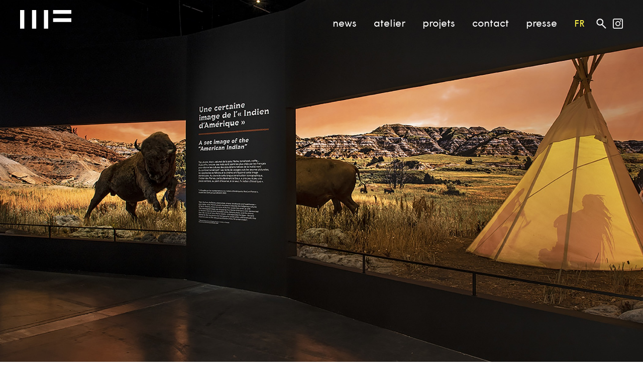

--- FILE ---
content_type: text/html; charset=UTF-8
request_url: https://www.ateliermf.com/fr/projets/lakotas-sur-la-piste-des-sioux/
body_size: 2190
content:
<!doctype html>
<html lang="fr">
<head>
  <title>LAKOTAS - SUR LA PISTE DES SIOUX</title>
  <meta charset="utf-8">
  <meta name="Description" content="Présentation de l'exposition (musée des confluences)Cette exposition est le fruit d'une rencontre avec le collectionneur belge François Chladiuk, passionné par l'Ouest Américain. Sa collection exceptionnelle de costumes lakota datant de 1935, particulièrement bien documentée et accompagnée de photographies historiques, sera présentée dans l'exposition. Pour mieux comprendre l'histoire de cette collection rarissime il partira, en 2006, à la recherche des descendants des Lakotas du Wild West Show de Bruxelles, allant jusqu'à tisser une relation d'amitié avec eux..Le comité scientifique se compose de Pascale Martinez (docteure en histoire de l'art, spécialiste des rapports entre les arts et la culture populaire), Sergio Purini (américaniste, conservateur honoraire des collections Amérique des musées royaux d'Art et d'Histoire de Bruxelles) et Didier Lévêque (collectionneur, spécialiste des cultures nord-amérindiennes).Il s'est élargi à deux experts associés, François Chladiuk (collectionneur) et Steve Friesen (ancien directeur du Buffalo Bill Museum and Grave, Colorado). L'exposition bénéficie de prêts de collections privées et de musées, principalement de France et d'Europe.Depuis les premières rencontres jusqu'à la culture populaire contemporaine, en passant par le célèbre Buffalo Bill's Wild West, spectacle diffusé en Amérique puis en Europe entre 1883 et 1912, ou le village indien installé à Bruxelles en 1935 en marge de l'Exposition universelle avec un ensemble unique de costumes lakotas, Sur la piste des Sioux interroge la construction de nos images des cultures indiennes. Le parcours confronte également nos représentations occidentales à la situation des Indiens, sur leurs terres d'origine, selon les époques, pour mieux déconstruire la vision caricaturale qui les a longtemps accompagnés." />
  <meta name="robots" content="all" />
  <meta http-equiv="robots" content="index, follow, all" />
  <meta name="viewport" content="width=device-width,initial-scale=1"/>
  <link rel="stylesheet" href="/css/common.css" type="text/css" />
  <script type="text/javascript" src="https://ajax.googleapis.com/ajax/libs/jquery/3.5.1/jquery.min.js"></script>
  <script type="text/javascript" src="/js/common.js"></script>
  <script type="text/javascript">
    $(document).ready(function(){
      prepareDoc();
    });
  </script>
 </head>
 <body onload="docPrepared();" class="body-projet">

   <header>
     <div id="header">
       <div class="inner">
         <h1><a href="/fr/">Atelier MF</a></h1>
         <nav>
           <div id="nav">
             <ul id="scuts">
               <li><a class="insta" href="https://www.instagram.com/ateliermaciejfiszer/" targget="_blank">Atelier MF on Instagram</a></li>
               <li><a class="search" href="#">Rechercher</a></li>
             </ul>
             <ul id="langs">
               <li><a href="/fr/" class="sel over">fr</a></li>             </ul>
             <ul id="menu">
               <li><a href="/fr/news/">news</a></li><li><a href="/fr/atelier-mf/">atelier</a></li><li><a href="/fr/projets/">projets</a></li><li><a href="/fr/contact/">contact</a></li><li><a href="/fr/presse/">presse</a></li>             </ul>
                        </div>
         </nav>
         <div id="burger"></div>
       </div>

       <div id="search">
         <div class="close"></div>
         <div class="sinner">
           <form name="sform" id="sform" method="get" action="/fr/">
             <div class="sfinner">
               <input type="text" name="q" placeholder="un projet, une année, un client" />
               <div class="but"><a href="#">Rechercher</a></div>
             </div>
           </form>
         </div>
       </div>

     </div>
   </header>

     <main>
    <div class="banner lazyload" data-bg="/images/lakotas-sur-la-piste-des-sioux-1305.jpg">
      <img class="lazyload" data-src="/images/lakotas-sur-la-piste-des-sioux-1305.jpg" />    </div>

    <div class="page-projet">
      <div class="inner">
        <h2>Sur la piste des Sioux</h2>
        <p class="date">SEPTEMBRE 2021</p>
        <h3>Musée des Confluences</h3>
        <div class="journal">
          <div class="cell">
            <p>Présentation de l'exposition (musée des confluences)</p>
<p>Cette exposition est le fruit d'une rencontre avec le collectionneur belge François Chladiuk, passionné par l'Ouest Américain. Sa collection exceptionnelle de costumes lakota datant de 1935, particulièrement bien documentée et accompagnée de photographies historiques, sera présentée dans l'exposition. Pour mieux comprendre l'histoire de cette collection rarissime il partira, en 2006, à la recherche des descendants des Lakotas du Wild West Show de Bruxelles, allant jusqu'à tisser une relation d'amitié avec eux..</p>
<p>Le comité scientifique se compose de Pascale Martinez (docteure en histoire de l'art, spécialiste des rapports entre les arts et la culture populaire), Sergio Purini (américaniste, conservateur honoraire des collections Amérique des musées royaux d'Art et d'Histoire de Bruxelles) et Didier Lévêque (collectionneur, spécialiste des cultures nord-amérindiennes).</p>
<p>Il s'est élargi à deux experts associés, François Chladiuk (collectionneur) et Steve Friesen (ancien directeur du Buffalo Bill Museum and Grave, Colorado). L'exposition bénéficie de prêts de collections privées et de musées, principalement de France et d'Europe.</p>
<p>Depuis les premières rencontres jusqu'à la culture populaire contemporaine, en passant par le célèbre Buffalo Bill's Wild West, spectacle diffusé en Amérique puis en Europe entre 1883 et 1912, ou le village indien installé à Bruxelles en 1935 en marge de l'Exposition universelle avec un ensemble unique de costumes lakotas, Sur la piste des Sioux interroge la construction de nos images des cultures indiennes. Le parcours confronte également nos représentations occidentales à la situation des Indiens, sur leurs terres d'origine, selon les époques, pour mieux déconstruire la vision caricaturale qui les a longtemps accompagnés.</p>          </div>
          <div class="cell">
            <p>Maîtrise d'ouvrage: Musée des confluences</p>
<p>Scénographie: Atelier Maciej Fiszer<br />Graphisme : CL Design<br />Conception lumière: Hi Lighting<br />Superficie: 1000 m2<br />Suivi CN: de l'APS au chantier - conception 3D - 2D</p>          </div>
        </div>
      </div>
      <img class="illus first lazyload" data-src="/images/lakotas-sur-la-piste-des-sioux-1142.jpg" alt="LAKOTAS - SUR LA PISTE DES SIOUX"/><img class="illus lazyload" data-src="/images/lakotas-sur-la-piste-des-sioux-1143.jpg" alt="LAKOTAS - SUR LA PISTE DES SIOUX"/><img class="illus lazyload" data-src="/images/1122.jpg" alt=""/><img class="illus lazyload" data-src="/images/1123.jpg" alt=""/><img class="illus lazyload" data-src="/images/1124.jpg" alt=""/><img class="illus lazyload" data-src="/images/lakotas-sur-la-piste-des-sioux-1144.jpg" alt="LAKOTAS - SUR LA PISTE DES SIOUX"/><img class="illus lazyload" data-src="/images/lakotas-sur-la-piste-des-sioux-1141.jpg" alt="LAKOTAS - SUR LA PISTE DES SIOUX"/>    </div>

    
  </main>

   <footer>
     <div id="footer">
       <a href="/fr/mentions-legales/">mentions légales</a>
     </div>
   </footer>

   <script src="/js/ls.unveilhooks.min.js" async=""></script>
   <script src="/js/lazysizes.min.js" async=""></script>

</body>
</html>


--- FILE ---
content_type: text/css
request_url: https://www.ateliermf.com/css/common.css
body_size: 4209
content:
@font-face {
    font-family: 'wigrumregular';
    src: url('fonts/wigrum-regular-webfont.woff2') format('woff2'),
         url('fonts/wigrum-regular-webfont.woff') format('woff');
    font-weight: normal;
    font-style: normal;
}
body{
	border: 0;
  margin: 0;
  padding: 0;
}
body.body-contact{
  background-color: #fff347;
}
body, td, th, input, textarea, select{
	outline: none;
	font-size: 15px;
  line-height: 1.2;
  font-family: 'wigrumregular', Arial, sans-serif;
}
h1, h2, h3, h4, h5, p, img, a, ul, li{
	border: 0;
	margin: 0;
	padding: 0;
	outline: none;
}
a{
  color: black;
  text-decoration: none;
}
.bg-yellow{
  background: #fff347;
}
*, *:before, *:after {
  box-sizing: border-box;
  box-sizing: border-box;
  margin: 0;
  padding: 0;
}

/***************************
*** LAZYLOAD ***************
***************************/

.lazyload,
.lazyloading {
	opacity: 0;
}
.lazyloaded {
	opacity: 1;
  transition: opacity 350ms ease-out;
}

/************************************/
/** HEADER **************************/
/************************************/

#header{
  top: 0;
  left: 0;
  width: 100%;
  height: 77px;
  z-index: 100;
  position: fixed;
}
.with-smenu #header{
  height: 118px;
}
.header-white #header,
.scroll-pos #header{
  background: rgba(255, 255, 255, 0.75);
  -webkit-transition: background 0.35s ease-out;
  transition: background 0.35s ease-out;
}
#header .inner{
  padding: 20px 40px 20px 40px;
}
h1{
  z-index: 104;
  position: absolute;
  font-weight: normal;
  text-transform: uppercase;
  -webkit-transition: color 0.35s ease-out;
  transition: color 0.35s ease-out;
}
h1 a{
  width: 102px;
  height: 37px;
  display: block;
  overflow: hidden;
  color: transparent;
  background: transparent url(../images/logo-blanc.svg) no-repeat left top;
  -webkit-background-size: auto 37px;
  background-size: auto 37px;
}
.search-open h1 a,
.menu-open h1 a,
.header-white h1 a,
.scroll-pos h1 a{
  background-image: url(../images/logo.svg);
}
h1 a:hover{
  background-image: url(../images/logo-jaune.svg) !important;
}

/************************************/
/** BURGER **************************/
/************************************/

#burger{
  width: 24px;
  height: 24px;
  float: right;
  z-index: 102;
  display: none;
  cursor: pointer;
  position: relative;
  background: #fff347;
  -webkit-transition: background 0.35s ease-out;
  transition: background 0.35s ease-out;
}
@media screen and (max-width: 980px) {
  .menu-open #burger{
    background: white;
  }
  .menu-open #header{
    height: 100% !important;
    background: #fff347;
  }
  .with-smenu #header{
    height: 77px;
  }
  #burger{
    display: block;
  }
}

/************************************/
/** LANGS ***************************/
/************************************/

#scuts{
  float: right;
  display: block;
  list-style: none;
  position: relative;
  margin: 17px 0 0 0;
}
#scuts li{
  float: right;
  padding-left: 13px;
  position: relative;
}
#scuts li a{
  width: 20px;
  height: 20px;
  overflow: hidden;
  color: transparent;
  display: inline-block;
  background: transparent url(../images/picto-instagram-blanc.png) no-repeat left top;
  -webkit-background-size: auto 20px;
  background-size: auto 20px;
  -webkit-transition: filter 0.35s ease-out;
  transition: filter 0.35s ease-out;
}
#scuts li a.search{
  background-image: url(../images/picto-search.png);
}
.menu-open #scuts a,
.header-white #scuts a,
.scroll-pos #scuts a{
  filter: invert(1);
}
#langs{
  float: right;
  height: 14px;
  display: table;
  list-style: none;
  position: relative;
  padding: 20px 0 0 7px;
}
#langs li{
  line-height: 13px;
  display: table-cell;
  vertical-align: bottom;
  padding: 0 10px 1px 10px;
  border-left: 2px solid #9b9a98;
}
#langs li:first-child{
  border-left: 0;
}
#langs a{
  color: #9b9a98;
  font-size: 17.5px;
  text-transform: uppercase;
  -webkit-transition: color 0.35s ease-out;
  transition: color 0.35s ease-out;
}
#langs a.over{
  color: #fff347;
}
.menu-open #langs a.over,
.header-white #langs a.over,
.scroll-pos #langs a.over{
  color: black;
}
@media screen and (max-width: 980px) {
  #scuts{
    top: 50%;
    position: absolute;
    margin: 100px 0 0 27px;
  }
  #langs{
    top: 50%;
    height: 14px;
    display: block;
    margin-top: 50px;
    position: absolute;
    padding: 0 0 0 30px;
  }
}

/************************************/
/** SERCH ***************************/
/************************************/

#search{
  top: 0;
  height: 0;
  left: -100%;
  width: 100%;
  z-index: 103;
  position: absolute;
  background-color: #fff347;
  -webkit-transition: height 0.35s ease-out;
  transition: height 0.35s ease-out;
}
.search-open #search{
  left: 0;
  height: 330px;
}
#search .close{
  top: 26px;
  right: 40px;
  width: 24px;
  height: 24px;
  cursor: pointer;
  position: absolute;
  background: transparent url(../images/picto-close.svg) no-repeat left top;
  -webkit-background-size: 24px;
  background-size: 24px;
}
#search .sinner{
  display: block;
  padding: 57px 40px 0 40px;
}
#search form{
  width: 100%;
  height: 273px;
  display: table;
}
#search form .sfinner{
  display: table-cell;
  vertical-align: middle;
}
#search form .but{
  float: right;
  height: 65px;
  margin-top: -65px;
  position: relative;
}
#search form a{
  color: white;
  font-size: 45px;
  line-height: 65px;
}
#search form input{
  margin: 0;
  border: 0;
  width: 100%;
  color: white;
  height: 65px;
  color: black;
  font-size: 45px;
  line-height: 65px;
  display: inline-block;
  background: transparent;
  border-bottom: 2px solid white;
}
@media screen and (max-width: 1080px) {
  #search form .but{
    margin-top: 0;
  }
}
@media screen and (max-width: 780px) {
  #search .close{
    right: 20px;
  }
  #search .sinner{
    padding: 57px 20px 0 20px;
  }
  #search form a,
  #search form input{
    font-size: 35px;
    line-height: 60px;
  }
  #search form input{
    height: 60px;
  }
}
@media screen and (max-width: 680px) {
  #search form a,
  #search form input{
    font-size: 25px;
    line-height: 50px;
  }
  #search form input{
    height: 50px;
  }
}

/************************************/
/** MENU ****************************/
/************************************/

#menu{
  height: 37px;
  float: right;
  display: table;
  list-style: none;
  position: relative;
}
#menu li{
  line-height: 20px;
  display: table-cell;
  padding: 0 17px 0 17px;
  vertical-align: bottom;
}
#menu a{
  color: white;
  font-size: 20px;
  -webkit-transition: color 0.35s ease-out;
  transition: color 0.35s ease-out;
}
.menu-open #menu a,
.header-white #menu a,
.scroll-pos #menu a{
  color: black;
}
#menu a.over{
  color: #fff347 !important;
}
@media screen and (max-width: 980px) {
  #nav{
    top: 0;
    left: 0;
    height: 0;
    width: 100%;
    overflow: hidden;
    position: absolute;
    background: #fff347;
    -webkit-transition: height 0.35s ease-out;
    transition: height 0.35s ease-out;
  }
  .menu-open #nav{
    height: 100%;
  }
  #menu{
    float: none;
    height: auto;
    display: block;
    position: static;
    padding: 90px 40px 0 40px;
  }
  #smenu-mob li,
  #menu li{
    padding: 0;
    display: block;
    line-height: 2em;
  }
  #smenu-mob a,
  #menu a{
    font-size: 36px;
    text-transform: none;
  }
  #menu a.over{
    color: #000 !important;
  }
}

/************************************/
/** SMENU ***************************/
/************************************/

#smenu{
  clear: both;
  list-style: none;
  text-align: right;
  padding-top: 15px;
}
#smenu li{
  color: inherit;
  font-size: 17.5px;
  line-height: 17.5px;
  display: inline-block;
  padding: 0 17px 0 17px;
}
#smenu li:last-child{
  padding-right: 0;
}
#smenu a{
  color: inherit;
}
#smenu a.over{
  color: #fff347;
}
#smenu-mob{
  display: none;
}
@media screen and (max-width: 980px) {
  #smenu{
    display: none;
  }
  #smenu-mob{
    display: block;
    padding: 0 40px 0 40px;
  }
}

/************************************/
/** SEARCH-RESULTS ******************/
/************************************/

.search-results{
  padding: 118px 40px 0 40px;
}
.search-results .nb{
  padding-top: 20px;
}


/************************************/
/** FOOTER **************************/
/************************************/

#footer{
  padding: 60px 40px 60px 40px;
}
@media screen and (max-width: 980px) {
  .menu-open #footer{
    bottom: 0;
    z-index: 200;
    position: fixed;
    padding-bottom: 20px;
  }
}

/************************************/
/** SLIDER **************************/
/************************************/

#slider .inner{
  width: 100%;
  height: inherit;
  overflow: hidden;
  position: absolute;
}
.slide{
  left: 100%;
  width: 100%;
  height: inherit;
  position: absolute;
  background-repeat: no-repeat;
  background-position: center center;
  -webkit-background-size: cover;
  background-size: cover;
}
#slide0{
  left: 0;
}
.slide a{
  width: 100%;
  display: table;
  height: inherit;
  position: absolute;
}
.slide span{
  color: white;
  font-size: 22.5px;
  line-height: 22.5px;
  display: table-cell;
  vertical-align: bottom;
  padding: 0 40px 60px 40px;
}
#slider .nav{
  right: 40px;
  z-index: 10;
  bottom: 60px;
  list-style: none;
  position: absolute;
}
#slider li{
  width: 5px;
  float: left;
  height: 20px;
  cursor: pointer;
  background: white;
  margin-left: 6px;
  margin-right: 6px;
  position: relative;
  -webkit-transition: background 0.35s ease-out;
  transition: background 0.35s ease-out;
}
#slider .over{
  background: #fff347;
}



.arrow-scroll {
  position: absolute;
  text-align: center;
  z-index: 10;
  right: 0;
  left: 0;
  bottom: 53px;
}
.arrow-scroll__wrap {
  display: inline-block;
  transition: all ease-in-out 0.2s;
  cursor: pointer;
}
.arrow-scroll__wrap:hover {
  opacity: 0.5;
}
.arrow-scroll svg{
  transition: all ease-in-out 0.35s;
}
.arrow-scroll:hover svg{
  fill: #fff347 !important;
}
.arrow-scroll__wrap_animated {
  animation: arrow-scroll 1.7s infinite ease;
}
@keyframes arrow-scroll {
  0% {
    transform: translateY(0);
  }
  50% {
    transform: translateY(-7px);
  }
  55% {
    transform: translateY(-7px);
  }
  100% {
    transform: translateY(0);
  }
}

@media screen and (max-width: 980px) {
  .slide{
    background-position: center top;
    -webkit-background-size: auto 100%;
    background-size: auto 100%;
  }
  .slide span{
    vertical-align: top;
    padding: 100px 40px 0 40px;
  }
  #slider .nav{
    right: 0;
    width: 100%;
    text-align: center;
  }
  #slider li{
    width: 5px;
    float: none;
    position: static;
    display: inline-block;
  }
}

/************************************/
/** PRES ****************************/
/************************************/

.pres .inner{
  font-size: 45px;
  line-height: 48px;
  padding: 100px 160px 100px 160px;
}
.pres .word{
  opacity: 0;
  -webkit-transition: opacity 0.5s ease-out;
  transition: opacity 0.5s ease-out;
}
.pres .word.on{
  opacity: 1;
}
@media screen and (max-width: 980px) {
  .pres .inner{
    padding: 50px 40px 50px 40px;
  }
}

/************************************/
/** COLS ****************************/
/************************************/

.cols{
  width: 100%;
  display: table;
  padding: 0 30px 20px 30px;
}
.body-home .cols{
  padding: 0 10px 10px 10px;
}
.col{
  width: 33.333333%;
  display: table-cell;
  vertical-align: top;
  padding: 0 10px 0 10px;
}
.body-home .col{
  padding: 10px 30px 10px 30px;
}
.col .col-top{
  margin-top: 0;
}
.col iframe,
.col img{
  width: 100%;
  display: block;
  padding-top: 30px;
}
@media screen and (max-width: 980px) {
  .cols{
    padding: 0;
    width: auto;
    display: block;
  }
  .body-home .col,
  .col{
    width: auto;
    display: block;
    padding: 0 40px 0 40px;
  }
  .body-home .col{
    padding-bottom: 10px;
  }
}

/************************************/
/** PROJET **************************/
/************************************/

.projet-outer{
  padding-bottom: 55px;
}
.projet{
  margin-top: 85px;
  background-position: center center;
  background-repeat: no-repeat;
  background-size: cover;
}
.projet img{
  opacity: 0;
}
.projet video{
  border: 0;
  margin: 0;
  padding: 0;
  width: 100%;
  height: 100%;
  background: black;
  position: absolute;
}
.projet .inner{
  z-index: 2;
  opacity: 0;
  width: 100%;
  height: 100%;
  display: table;
  text-align: center;
  position: relative;
  background: rgba(255, 243, 71, 0.75);
  -webkit-transition: opacity 1s ease-out;
  transition: opacity 1s ease-out;
}
.projet.over .inner,
.projet:hover .inner{
  opacity: 1;
}
.projet .inner a{
  color: white;
  display: table-cell;
  vertical-align: middle;
}
.projet h2{
  font-size: 35px;
  line-height: 37.5px;
  font-weight: normal;
}
.projet p{
  padding-top: 16px;
}
.presse-sign,
.lieu{
  color: #999999;
  font-size: 17px;
  padding-top: 20px;
  line-height: 17px;
}
.lieu a{
  color: inherit;
}
@media screen and (max-width: 980px) {
  .col .col-top{
    margin-top: 55px;
  }
}

/************************************/
/** ACTUS / PRESSE ******************/
/************************************/

.actus{
  margin-top: 75px;
  list-style: none;
}
.actus li{
  font-size: 22.5px;
  line-height: 27px;
  padding-top: 25px;
}
.also .head,
.actus .actu-title{
  padding-top: 0;
  font-size: 22.5px;
  line-height: 24px;
  text-transform: uppercase;
}
.actus .date{
  font-size: 15px;
  padding-top: 16px;
  text-transform: uppercase;
}
.presse{
  margin-top: 75px;
}
.presse-title{
  font-size: 22.5px;
  line-height: 27px;
}
.presse-sign,
.presse p{
  padding-top: 25px;
}
main.presse{
  margin-top: 155px;
}
@media screen and (max-width: 980px) {
  main.presse{
    margin-top: 0;
  }
}

/************************************/
/** ACTU ***************************/
/************************************/

.actu{
  padding: 0 0 0px 0;
  margin-top: 85px;
}
.actu-date{
  display: none;
  font-size: 13px;
  line-height: 13px;
  text-transform: uppercase;
}
.actu-title{
  font-size: 35px;
  line-height: 37.5px;
}
.actu .plus{
  font-size: 35px;
  line-height: 35px;
  cursor: pointer;
  margin-top: 25px;
  display: inline-block;
}
.actu .lien{
  margin-top: 25px;
  padding-left: 38px;
  display: inline-block;
  background: transparent url(../images/picto-lien.svg) no-repeat left center;
  -webkit-background-size: 30px;
  background-size: 30px;
}
.actu .lien span{
  text-decoration: underline;
}
.actu-more{
  height: 0;
  overflow: hidden;
  -webkit-transition: height .5s ease-out;
  transition: height .5s ease-out;
}
.actu-content,
.more-content{
  padding-top: 25px;
}

/************************************/
/** VOIR PLUS ***********************/
/************************************/

.cols.cols-actu{
  padding-bottom: 140px !important;
}
.button-plus{
  width: 100%;
  height: 440px;
  display: table;
  cursor: pointer;
  margin-top: -440px;
  z-index: 5;
  position: absolute;
  /* Permalink - use to edit and share this gradient: https://colorzilla.com/gradient-editor/#ffffff+0,ffffff+100&0+0,1+100 */
  background: -moz-linear-gradient(top,  rgba(255,255,255,0) 0%, rgba(255,255,255,1) 100%); /* FF3.6-15 */
  background: -webkit-linear-gradient(top,  rgba(255,255,255,0) 0%,rgba(255,255,255,1) 100%); /* Chrome10-25,Safari5.1-6 */
  background: linear-gradient(to bottom,  rgba(255,255,255,0) 0%,rgba(255,255,255,1) 100%); /* W3C, IE10+, FF16+, Chrome26+, Opera12+, Safari7+ */
  filter: progid:DXImageTransform.Microsoft.gradient( startColorstr='#00ffffff', endColorstr='#ffffff',GradientType=0 ); /* IE6-9 */
}
.button-inner{
  font-size: 20px;
  text-align: center;
  display: table-cell;
  padding-bottom: 50px;
  vertical-align: bottom;
  text-transform: uppercase;
}

/************************************/
/** PAGE-PROJET *********************/
/************************************/

.banner{
  background-repeat: no-repeat;
  background-position: center center;
  background-size: cover;
}
.banner video{
  border: 0;
  margin: 0;
  padding: 0;
  width: 100%;
  height: 100%;
  background-color: black;
}
.banner img{
  display: none;
}
.page-projet{
  padding: 0 40px 0 40px;
}
.page-projet video,
.page-projet img{
  width: 100%;
}
.page-projet img.illus{
  padding-top: 20px;
}
.page-projet video.illus{
  margin-top: 20px;
}
.page-projet img.illus.first{
  padding-top: 60px;
}
.page-projet video.illus.first{
  margin-top: 60px;
}
.page-projet .inner{
  padding: 80px 160px 0 160px;
}
.page-projet h2{
  font-size: 45px;
  line-height: 48px;
  font-weight: normal;
}
.page-projet h3{
  font-size: 15px;
  line-height: 18px;
  font-weight: normal;
  text-transform: uppercase;
}
.page-projet p{
  padding-top: 30px;
}
.page-projet .journal{
  width: 100%;
  display: table;
  text-align: justify;
}
.page-projet .journal .cell{
  width: 50%;
  display: table-cell;
  vertical-align: top;
}
.page-projet .journal .cell:first-child{
  padding-right: 40px;
}
.page-projet .journal .cell:last-child{
  padding-left: 40px;
}
@media screen and (max-width: 980px) {
  .body-projet .banner{
    padding: 0 40px 0 40px;
    height: auto !important;
    background: none !important;
  }
  .body-projet .banner img{
    width: 100%;
    display: block;
  }
  .page-projet .inner{
    padding: 40px 0 0 0;
  }
  .page-projet .journal{
    width: auto;
    display: block;
  }
  .page-projet .journal .cell{
    width: auto;
    display: block;
  }
  .page-projet .journal .cell:first-child{
    padding-right: 0;
  }
  .page-projet .journal .cell:last-child{
    padding-left: 0;
  }
}

/************************************/
/** ALSO ****************************/
/************************************/

.also{
  padding-top: 60px;
}
.also .head{
  padding: 0 40px 0 40px;
}
.also .projet{
  margin-top: 0;
}
.also .cols{
  width: 50%;
  float: left;
  padding-top: 20px;
  padding-bottom: 0;
  position: relative;
}
.also .cols.left{
  padding-right: 0;
}
.also .cols.right{
  padding-left: 0;
}
@media screen and (max-width: 1680px) {
  .also .cols{
    width: 100%;
    float: none;
    position: static;
    padding: 20px 30px 0 30px !important;
  }
}
@media screen and (max-width: 980px) {
  .also .cols{
    width: auto;
    display: block;
    padding: 0 !important;
  }
  .also .projet{
    margin-top: 25px;
  }
}


/************************************/
/** PROJETS *************************/
/************************************/

.with-smenu .cols{
  display: block;
  padding-bottom: 0;
  padding-top: 118px;
}
.with-smenu .col{
  float: left;
  display: block;
  position: relative;
}
@media screen and (max-width: 980px) {
  .with-smenu .cols{
    margin-top: -15px;
    padding-top: 0;
  }
  .with-smenu .col{
    float: none;
    position: static;
  }
  .with-smenu .col .col-top{
    margin-top: 55px;
  }
}

/************************************/
/** ATELIER *************************/
/************************************/

.page-projet.atelier h2{
  padding-bottom: 50px;
}
.page-projet.atelier h3{
  font-size: 22.5px;
  padding-top: 40px;
  line-height: 25.5px;
  font-weight: normal;
  text-transform: none;
}
.page-projet.atelier .cols{
  padding: 40px 80px 40px 80px;
}
.page-projet.atelier .bloc{
  padding: 40px 160px 40px 160px;
}
.page-projet.atelier .bloc.border-top,
.page-projet.atelier .cols.border-top{
  margin-top: 50px;
  border-top: 2px solid #928c2c;
}
.page-projet.atelier .col{
  padding: 0 80px 0 80px;
}
.bloc img{
  display: block;
  max-width: 100%;
  padding-top: 30px;
}
.page-projet.atelier .cols h3{
  padding-top: 30px;
}
.page-projet.atelier h4{
  font-size: 15px;
  padding-top: 30px;
  line-height: 16.5px;
  font-weight: normal;
  text-transform: uppercase;
}
@media screen and (max-width: 980px) {
  .page-projet.atelier .cols{
    padding: 0 0 40px 0;
  }
  .page-projet.atelier .cols.border-top{
    margin-top: 40px;
    padding-bottom: 0;
  }
  .page-projet.atelier .col{
    padding: 40px 0 0 0;
  }
}

/************************************/
/** CONTACT *************************/
/************************************/

.cols.contact{
  padding: 155px 160px 0 160px;
}
.cols.contact .col{
  width: 50%;
}
.cols.contact.legal .col{
  width: 100%;
}
.cols.contact iframe{
  width: 100%;
}
.cols.contact h3{
  margin-top: -5px;
  font-size: 22.5px;
  line-height: 24px;
  font-weight: normal;
  text-transform: uppercase;
}
.cols.contact h3.mid{
  margin-top: 0;
  padding-top: 40px;
}
.cols.contact p{
  padding-top: 25px;
}
@media screen and (max-width: 980px) {
  .cols.contact{
    padding: 0;
  }
  .cols.contact .col{
    width: auto;
  }
  .cols.contact h3{
    margin-top: 0;
    padding-top: 40px;
  }
}

/************************************/
/** STYLES **************************/
/************************************/

.style-h2{
  font-size: 45px;
  line-height: 48px;
  font-weight: normal;
}
.style-h3{
  font-size: 22.5px;
  line-height: 25.5px;
  font-weight: normal;
}
.style-h4{
  font-size: 15px;
  line-height: 16.5px;
  font-weight: normal;
}

/************************************/
/** RESPONSIVE **********************/
/************************************/

@media screen and (max-width: 980px) {
  .body-projet #header{
    background: rgba(255, 255, 255, 0.75);
    -webkit-transition: background 0.35s ease-out;
    transition: background 0.35s ease-out;
  }
  .body-projet h1 a{
    background-image: url(../images/logo.svg);
  }
  .body-projet #langs a.over{
    color: black;
  }
  .body-projet #menu a{
    color: black;
  }
  main{
    padding-top: 100px;
  }
  .body-home main,
  .body-about main{
    padding-top: 0;
  }
}
@media screen and (max-width: 780px) {
  #menu,
  #smenu-mob,
  #footer,
  .col,
  .page-projet,
  .pres .inner,
  .also .head,
  .slide span,
  .body-projet .banner,
  #header .inner{
    padding-left: 20px;
    padding-right: 20px;
  }
  #langs{
    padding-left: 10px;
  }
  #scuts{
    margin-left: 7px;
  }
  .pres .inner{
    font-size: 32.5px;
    line-height: 1.10em;
  }
}


--- FILE ---
content_type: image/svg+xml
request_url: https://www.ateliermf.com/images/picto-close.svg
body_size: 88
content:
<svg width="16" height="16" viewBox="0 0 16 16" fill="none" xmlns="http://www.w3.org/2000/svg">
<path d="M15 1L1 15M15 15L1 1" stroke="black" stroke-linecap="round"/>
</svg>


--- FILE ---
content_type: application/javascript
request_url: https://www.ateliermf.com/js/common.js
body_size: 2522
content:

var working = false, sId = null, sCur = 0;


function prepareDoc() {
  $('.col').each(function(){
    $(this).children('div').first().addClass('col-top');
  });
  if ($('.pres').length)
    pInit();
  resizeDoc();
  wScroll();
  // actions
  $(window).resize(resizeDoc).scroll(wScroll);
  $('#menu a').hover(mOver, mOut);
  $('#langs a').hover(lOver, lOut);
  $('#smenu a').hover(smOver, smOut);
  $('#slider').on('mouseover', '.nav li', sOver)
    .on('mouseout', '.nav li', sOut)
    .on('click', '.nav li', sGoto);
  $('#burger').click(mOpen);
  $('#scuts a.search').click(sOpen);
  $('#search .close').click(sClose);
  $('#search a').click(sSub);
  $('.projet a').on('touchstart', pOver);
  $('.projet').on('touchstart', pOver2);
  if ($('#slider').length) {
    swipedetect(document.getElementById('slider'), function(swipedir){
      if (swipedir =='left')
        sNext();
      if (swipedir =='right')
        sPrev();
    });
    $('#slider .arrow-scroll__wrap').click(sDown);
  }
  $('body').on('click', '.actu .plus', aPlus);
  $('.button-plus').click(aLoad);
}

function resizeDoc() {
  var w = $(window).width(),
    h = $(window).height();
  $('#slider, .banner').height(h);
  $('.contact iframe').each(function(){
    $(this).height($(this).width());
  });
  if ($('body').hasClass('body-cat') || $('body').hasClass('body-projets') || $('body').hasClass('body-projet')) {
    var ph = 0;
    for (var i=0; i<$('main .projet').length; i++) {
      var r = parseFloat($('main .projet:eq('+i+')').attr('ratio'));
      if (!ph && r >= 1) {
        ph = $('main .projet:eq('+i+')').width()/r;
        break;
      }
    }
    $('main .projet').each(function(){
      var r = parseFloat($(this).attr('ratio'));
      $(this).height($(this).width()/r);
      if (ph && (r < 1))
        $(this).height(2*ph+85);
    });
    if (!ph)
      $('main .projet').height($('main .projet:eq(0)').height());
  }
  $('.carre').each(function(){
    $(this).height($(this).width());
  });
  $('.actu iframe').each(function(){
    $(this).height($(this).width()*9/16);
  });
  if ($('body').hasClass('body-home') || $('body').hasClass('body-news')) {
    if ((w <= 980) && $('.cols').hasClass('cols-web')) {
      $('.cols').removeClass('cols-web');
      $('.cols').addClass('cols-mob');
      $('.cols .col').empty();
      next_col = 0;
      for (var i=0; i<pre.length; i++) {
        $('.cols .col:first').append(pre[i]);
      }
    }
    else if ((w > 980) && $('.cols').hasClass('cols-mob')) {
      $('.cols').removeClass('cols-mob');
      $('.cols').addClass('cols-web');
      $('.cols .col').empty();
      next_col = 0;
      var c = 0;
      for (var i=0; i<pre.length; i++) {
        $('.cols .col:eq('+c+')').append(pre[i]);
        c++;
        if (c == 3) c = 0;
      }
    }
  }
}

function docPrepared() {
  resizeDoc();
  if ($('#slider').length)
    sInit();
}

function wScroll() {
  var t = $(window).scrollTop(),
    h = $(window).height();
  if (t > h - 77)
    $('body').addClass('scroll-pos');
  else
    $('body').removeClass('scroll-pos');
  if ($('.pres').length && (t > h - $('.pres').height()))
    pStart();
}

function mOver() {
  $('#menu .sel').removeClass('over');
  $(this).addClass('over');
}

function mOut() {
  $(this).removeClass('over');
  $('#menu .sel').addClass('over');
}

function lOver() {
  $('#langs .sel').removeClass('over');
  $(this).addClass('over');
}

function lOut() {
  $(this).removeClass('over');
  $('#langs .sel').addClass('over');
}

function smOver() {
  $('#smenu .sel').removeClass('over');
  $(this).addClass('over');
}

function smOut() {
  $(this).removeClass('over');
  $('#smenu .sel').addClass('over');
}

function sOver() {
  $('#slider .sel').removeClass('over');
  $(this).addClass('over');
}

function sOut() {
  $(this).removeClass('over');
  $('#slider .sel').addClass('over');
}

function sInit() {
  var i = $('#slider').attr('i').split('|'),
    a = $('#slider').attr('a').split('|'),
    l = $('#slider').attr('l').split('|');
    $('#slider .inner').append('<ul class="nav"><li id="th0" class="sel over"></li></ul>');
  for(var j=0; j<i.length; j++) {
    $('#slider .inner').append('<div id="slide'+(j+1)+'" class="slide lazyload" data-bg="'+i[j]+'"><a href="'+a[j]+'"><span>'+l[j]+'</span></a></div>');
    $('#slider .nav').append('<li id="th'+(j+1)+'"></li>');
  }
  sWait();
}

function sWait() {
  if (sId) clearTimeout(sId);
  if ($('body').hasClass('scroll-pos'))
    sId = setTimeout("sWait()", 4000);
  else
    sId = setTimeout("sNext()", 4000);
}

function sNext() {
  var n = sCur + 1;
  if (n == $('.slide').length)
    n = 0;
  sSlide(n, '-', '');
}

function sPrev() {
  var n = sCur - 1;
  if (n < 0)
    n = $('.slide').length - 1;
  sSlide(n, '', '-');
}

function sGoto() {
  var n = parseInt($(this).attr('id').substr(2));
  if (n == sCur)
    return false;
  if (sId) clearTimeout(sId);
  if (n > sCur)
    sSlide(n, '-', '');
  else
    sSlide(n, '', '-');
}

function sSlide(n, s, cs) {
  if (working)
    return false;
  working = true;
  $('#slide'+sCur).animate({left: s+'100%'}, 750, '', function(){
    sCur = n;
    working = false;
    sWait();
  });
  $('#slide'+n).css('left', cs+'100%').animate({left: '0'}, 750);
  $('#th'+sCur).removeClass('sel over');
  $('#th'+n).addClass('sel over');
}

function pInit() {
  var w = $('.pres p').html().split(/\s+/g);
  $('.pres p').empty();
  for(var i=0;i<w.length;i++)
    $('.pres p').append('<span class="word">'+w[i]+'</span> ');
}

function pStart() {
  if ($('.pres').hasClass('animated'))
    return false;
  $('.pres').addClass('animated');
  pWord(0);
}

function pWord(id) {
  if (id > $('.pres span').length)
    return false;
  $('.pres span:eq('+id+')').addClass('on');
  setTimeout("pWord("+(id+1)+")", 250);
}

function mOpen() {
  if ($('body').hasClass('menu-open'))
    $('body').removeClass('menu-open');
  else
    $('body').addClass('menu-open');
}

function pOver() {
  $('.projet.over').removeClass('over');
  $(this).parent().parent().addClass('over');
}

function pOver2() {
  $('.projet.over').removeClass('over');
  $(this).addClass('over');
}

function swipedetect(el, callback){
    var touchsurface = el,
    swipedir,
    startX,
    startY,
    distX,
    distY,
    threshold = 150, //required min distance traveled to be considered swipe
    restraint = 100, // maximum distance allowed at the same time in perpendicular direction
    allowedTime = 300, // maximum time allowed to travel that distance
    elapsedTime,
    startTime,
    handleswipe = callback || function(swipedir){}
  
    touchsurface.addEventListener('touchstart', function(e){
        var touchobj = e.changedTouches[0]
        swipedir = 'none'
        dist = 0
        startX = touchobj.pageX
        startY = touchobj.pageY
        startTime = new Date().getTime() // record time when finger first makes contact with surface
//        e.preventDefault()
    }, false)
  
    touchsurface.addEventListener('touchmove', function(e){
//        e.preventDefault() // prevent scrolling when inside DIV
    }, false)
  
    touchsurface.addEventListener('touchend', function(e){
        var touchobj = e.changedTouches[0]
        distX = touchobj.pageX - startX // get horizontal dist traveled by finger while in contact with surface
        distY = touchobj.pageY - startY // get vertical dist traveled by finger while in contact with surface
        elapsedTime = new Date().getTime() - startTime // get time elapsed
        if (elapsedTime <= allowedTime){ // first condition for awipe met
            if (Math.abs(distX) >= threshold && Math.abs(distY) <= restraint){ // 2nd condition for horizontal swipe met
                swipedir = (distX < 0)? 'left' : 'right' // if dist traveled is negative, it indicates left swipe
            }
            else if (Math.abs(distY) >= threshold && Math.abs(distX) <= restraint){ // 2nd condition for vertical swipe met
                swipedir = (distY < 0)? 'up' : 'down' // if dist traveled is negative, it indicates up swipe
            }
        }
        handleswipe(swipedir)
//        e.preventDefault()
    }, false);
}

function sDown() {
  $('body, html').animate({scrollTop: $(window).height()+'px'}, 500);
}

function aPlus() {
  var o = $(this).parent(),
    p = o.children('.actu-more').first(),
    h = p.children('.more-content').innerHeight();
  p.height(h);
  $(this).remove();
}

function aLoad() {
  var i = 0;
  while (news.length && (i < 12)) {
    var n = news.shift();
    $('.cols .col:eq('+next_col+')').append(n);
    next_col++;
    if (next_col == 3)
      next_col = 0;
    i++;
  }
  if (i < 12)
    $('.button-plus').remove();
}

function sOpen() {
  $('body').addClass('search-open');
  return false;
}

function sClose() {
  $('body').removeClass('search-open');
  return false;
}

function sSub() {
  document.sform.submit();
  return false;
}


--- FILE ---
content_type: image/svg+xml
request_url: https://www.ateliermf.com/images/logo-blanc.svg
body_size: 626
content:
<?xml version="1.0" encoding="utf-8"?>
<!-- Generator: Adobe Illustrator 24.1.3, SVG Export Plug-In . SVG Version: 6.00 Build 0)  -->
<svg version="1.1" id="Calque_1" xmlns="http://www.w3.org/2000/svg" xmlns:xlink="http://www.w3.org/1999/xlink" x="0px" y="0px"
	 viewBox="0 0 102 36.5" style="enable-background:new 0 0 102 36.5;" xml:space="preserve">
<style type="text/css">
	.st0{fill:#FFFFFF;}
</style>
<rect x="64.8" y="0" class="st0" width="37.2" height="7.3"/>
<rect x="64.8" y="16.1" class="st0" width="37.2" height="7.3"/>
<rect x="46.8" y="0" class="st0" width="8.3" height="36.5"/>
<rect y="0" class="st0" width="8.3" height="36.5"/>
<rect x="23.4" y="0" class="st0" width="8.3" height="36.5"/>
</svg>
